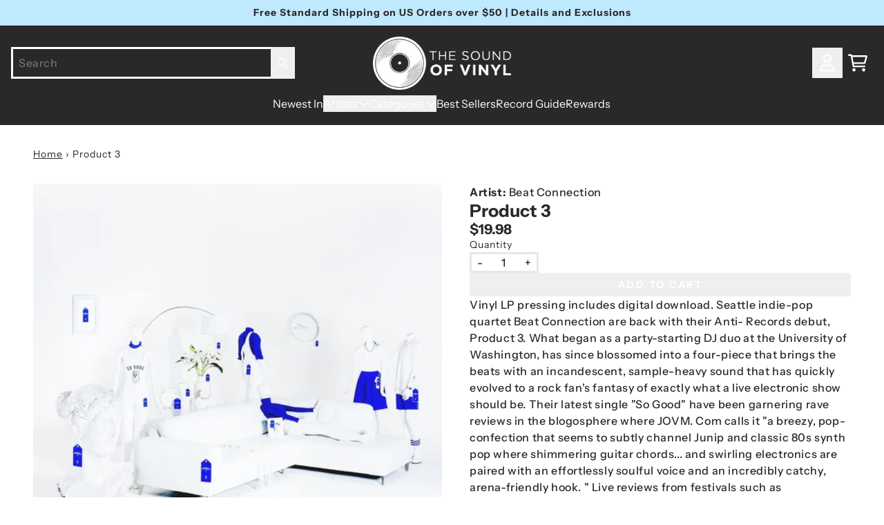

--- FILE ---
content_type: application/javascript; charset=utf-8
request_url: https://cdn-widgetsrepository.yotpo.com/v1/loader/FJxI5BfvsXHj5mZf__nPVA
body_size: 16313
content:

if (typeof (window) !== 'undefined' && window.performance && window.performance.mark) {
  window.performance.mark('yotpo:loader:loaded');
}
var yotpoWidgetsContainer = yotpoWidgetsContainer || { guids: {} };
(function(){
    var guid = "FJxI5BfvsXHj5mZf__nPVA";
    var loader = {
        loadDep: function (link, onLoad, strategy) {
            var script = document.createElement('script');
            script.onload = onLoad || function(){};
            script.src = link;
            if (strategy === 'defer') {
                script.defer = true;
            } else if (strategy === 'async') {
                script.async = true;
            }
            script.setAttribute("type", "text/javascript");
            script.setAttribute("charset", "utf-8");
            document.head.appendChild(script);
        },
        config: {
            data: {
                guid: guid
            },
            widgets: {
            
                "1227250": {
                    instanceId: "1227250",
                    instanceVersionId: "433129063",
                    templateAssetUrl: "https://cdn-widgetsrepository.yotpo.com/widget-assets/widget-referral-share/app.v0.5.3-7281.js",
                    cssOverrideAssetUrl: "",
                    customizationCssUrl: "",
                    customizations: {
                      "background-color": "rgba(255,255,255,1)",
                      "customer-email-view-button-text": "Next",
                      "customer-email-view-description-discount-discount": "Give your friends {{friend_reward}} their first purchase of {{min_spent}}, and get {{customer_reward}} for each successful referral.",
                      "customer-email-view-description-discount-nothing": "Give your friends {{friend_reward}} their first purchase of {{min_spent}}.",
                      "customer-email-view-description-discount-points": "Give your friends {{friend_reward}} their first purchase of {{min_spent}}, and get {{customer_reward}} points for each successful referral.",
                      "customer-email-view-description-nothing-discount": "Get {{customer_reward}} for each successful referral.",
                      "customer-email-view-description-nothing-nothing": "Refer a friend.",
                      "customer-email-view-description-nothing-points": "Get {{customer_reward}} points for each successful referral.",
                      "customer-email-view-description-points-discount": "Give your friends {{friend_reward}} points, and get {{customer_reward}} for each successful referral.",
                      "customer-email-view-description-points-nothing": "Give your friends {{friend_reward}} points.",
                      "customer-email-view-description-points-points": "Give your friends {{friend_reward}} points, and get {{customer_reward}} points for each successful referral.",
                      "customer-email-view-header": "Refer a Friend",
                      "customer-email-view-input-placeholder": "Your email address",
                      "customer-email-view-title-discount-discount": "GIVE {{friend_reward}}, GET {{customer_reward}}",
                      "customer-email-view-title-discount-nothing": "GIVE {{friend_reward}}, REFER A FRIEND",
                      "customer-email-view-title-discount-points": "GIVE {{friend_reward}}, GET {{customer_reward}} POINTS",
                      "customer-email-view-title-nothing-discount": "REFER A FRIEND, GET {{customer_reward}} FOR REFERRALS",
                      "customer-email-view-title-nothing-nothing": "REFER A FRIEND",
                      "customer-email-view-title-nothing-points": "REFER A FRIEND, GET {{customer_reward}} POINTS FOR REFERRALS",
                      "customer-email-view-title-points-discount": "GIVE {{friend_reward}} POINTS, GET {{customer_reward}}",
                      "customer-email-view-title-points-nothing": "GIVE {{friend_reward}} POINTS, REFER A FRIEND",
                      "customer-email-view-title-points-points": "GIVE {{friend_reward}} POINTS, GET {{customer_reward}} POINTS",
                      "customer-name-view-input-placeholder": "Your name",
                      "default-toggle": true,
                      "description-color": "#6C6C6C",
                      "description-font-size": "16px",
                      "desktop-background-image-url": "https://cdn-widget-assets.yotpo.com/static_assets/FJxI5BfvsXHj5mZf__nPVA/images/image_2023_09_04_14_43_23_932",
                      "disabled-referral-code-error": "Looks like your referral link was deactivated",
                      "email-fill-color": "#F6F1EE",
                      "email-input-type": "rounded_rectangle",
                      "email-outline-color": "#000000",
                      "email-text-color": "#000000",
                      "final-view-button-text": "REFER MORE FRIENDS",
                      "final-view-description": "Remind your friends to check their email",
                      "final-view-error-description": "We were unable to share the referral link. Go back to the previous step to try again.",
                      "final-view-error-text": "GO BACK",
                      "final-view-error-title": "Something went wrong",
                      "final-view-title": "THANKS FOR REFERRING",
                      "fonts-primary-font-name-and-url": "neuzeit@700|https://cdn.shopify.com/s/files/1/0215/9253/9208/files/NeuzeitSBook_-_Kyle_Woodworth.ttf?v=1693837552",
                      "fonts-secondary-font-name-and-url": "neuzeit@400|https://cdn.shopify.com/s/files/1/0215/9253/9208/files/NeuzeitSBook_-_Kyle_Woodworth.ttf?v=1693837552",
                      "header-color": "#000000",
                      "header-font-size": "16px",
                      "login-view-description-discount-discount": "Give your friends {{friend_reward}} their first purchase of {{min_spent}}, and get {{customer_reward}} for each successful referral.",
                      "login-view-description-discount-nothing": "Give your friends {{friend_reward}} their first purchase of {{min_spent}}.",
                      "login-view-description-discount-points": "Give your friends {{friend_reward}} their first purchase of {{min_spent}}, and get {{customer_reward}} points for each successful referral.",
                      "login-view-description-nothing-discount": "Get {{customer_reward}} for each successful referral.",
                      "login-view-description-nothing-nothing": "Refer a friend.",
                      "login-view-description-nothing-points": "Get {{customer_reward}} points for each successful referral.",
                      "login-view-description-points-discount": "Give your friends {{friend_reward}} points, and get {{customer_reward}} for each successful referral.",
                      "login-view-description-points-nothing": "Give your friends {{friend_reward}} points.",
                      "login-view-description-points-points": "Give your friends {{friend_reward}} points, and get {{customer_reward}} points for each successful referral.",
                      "login-view-header": "Refer a Friend",
                      "login-view-log-in-button-text": "Log in",
                      "login-view-sign-up-button-text": "Join now",
                      "login-view-title-discount-discount": "GIVE {{friend_reward}}, GET {{customer_reward}}",
                      "login-view-title-discount-nothing": "GIVE {{friend_reward}}, REFER A FRIEND",
                      "login-view-title-discount-points": "GIVE {{friend_reward}}, GET {{customer_reward}} POINTS",
                      "login-view-title-nothing-discount": "REFER A FRIEND, GET {{customer_reward}} FOR REFERRALS",
                      "login-view-title-nothing-nothing": "REFER A FRIEND",
                      "login-view-title-nothing-points": "REFER A FRIEND, GET {{customer_reward}} POINTS FOR REFERRALS",
                      "login-view-title-points-discount": "GIVE {{friend_reward}} POINTS, GET {{customer_reward}}",
                      "login-view-title-points-nothing": "GIVE {{friend_reward}} POINTS, REFER A FRIEND",
                      "login-view-title-points-points": "GIVE {{friend_reward}} POINTS, GET {{customer_reward}} POINTS",
                      "main-share-option-desktop": "main_share_email",
                      "main-share-option-mobile": "main_share_sms",
                      "mobile-background-image-url": "https://cdn-widget-assets.yotpo.com/static_assets/FJxI5BfvsXHj5mZf__nPVA/images/image_2023_09_04_14_43_23_932",
                      "more-share-ways-text": "MORE WAYS TO SHARE",
                      "primary-button-background-color": "rgba(43,41,41,1)",
                      "primary-button-font-size": "16px",
                      "primary-button-size": "standard",
                      "primary-button-text-color": "rgba(255,255,255,1)",
                      "primary-button-type": "rounded_filled_rectangle",
                      "reduced-picture": true,
                      "referral-history-completed-points-text": "{{points}} POINTS",
                      "referral-history-completed-status-type": "text",
                      "referral-history-confirmed-status": "Completed",
                      "referral-history-pending-status": "Pending",
                      "referral-history-redeem-text": "You can redeem your points for a reward, or apply your reward code at checkout.",
                      "referral-history-sumup-line-points-text": "{{points}} POINTS",
                      "referral-history-sumup-line-text": "Your Rewards",
                      "referral-views-button-text": "Next",
                      "referral-views-copy-link-button-text": "Copy link",
                      "referral-views-description-discount-discount": "Give your friends {{friend_reward}} their first purchase of {{min_spent}}, and get {{customer_reward}} for each successful referral.",
                      "referral-views-description-discount-nothing": "Give your friends {{friend_reward}} their first purchase of {{min_spent}}.",
                      "referral-views-description-discount-points": "Give your friends {{friend_reward}} their first purchase of {{min_spent}}, and get {{customer_reward}} points for each successful referral.",
                      "referral-views-description-nothing-discount": "Get {{customer_reward}} for each successful referral.",
                      "referral-views-description-nothing-nothing": "Refer a friend.",
                      "referral-views-description-nothing-points": "Get {{customer_reward}} points for each successful referral.",
                      "referral-views-description-points-discount": "Give your friends {{friend_reward}} points, and get {{customer_reward}} for each successful referral.",
                      "referral-views-description-points-nothing": "Give your friends {{friend_reward}} points.",
                      "referral-views-description-points-points": "Give your friends {{friend_reward}} points, and get {{customer_reward}} points for each successful referral.",
                      "referral-views-email-share-body": "How does a discount off your first order at {{company_name}} sound? Use the link below and once you've shopped, I'll get a reward too.\n{{referral_link}}",
                      "referral-views-email-share-subject": "Discount to a Store You'll Love!",
                      "referral-views-email-share-type": "marketing_email",
                      "referral-views-friends-input-placeholder": "Friend’s email address",
                      "referral-views-header": "Refer a Friend",
                      "referral-views-personal-email-button-text": "Share via email",
                      "referral-views-sms-button-text": "Share via SMS",
                      "referral-views-title-discount-discount": "GIVE {{friend_reward}}, GET {{customer_reward}}",
                      "referral-views-title-discount-nothing": "GIVE {{friend_reward}}, REFER A FRIEND",
                      "referral-views-title-discount-points": "GIVE {{friend_reward}}, GET {{customer_reward}} POINTS",
                      "referral-views-title-nothing-discount": "REFER A FRIEND, GET {{customer_reward}} FOR REFERRALS",
                      "referral-views-title-nothing-nothing": "REFER A FRIEND",
                      "referral-views-title-nothing-points": "REFER A FRIEND, GET {{customer_reward}} POINTS FOR REFERRALS",
                      "referral-views-title-points-discount": "GIVE {{friend_reward}} POINTS, GET {{customer_reward}}",
                      "referral-views-title-points-nothing": "GIVE {{friend_reward}} POINTS, REFER A FRIEND",
                      "referral-views-title-points-points": "GIVE {{friend_reward}} POINTS, GET {{customer_reward}} POINTS",
                      "referral-views-whatsapp-button-text": "Share via WhatsApp",
                      "secondary-button-background-color": "rgba(43,41,41,1)",
                      "secondary-button-text-color": "rgba(255,255,255,1)",
                      "secondary-button-type": "rounded_filled_rectangle",
                      "share-allow-copy-link": true,
                      "share-allow-email": true,
                      "share-allow-sms": true,
                      "share-allow-whatsapp": true,
                      "share-headline-text-color": "#6C6C6C",
                      "share-icons-color": "rgba(20,173,255,1)",
                      "share-settings-copyLink": true,
                      "share-settings-default-checkbox": true,
                      "share-settings-default-mobile-checkbox": true,
                      "share-settings-email": true,
                      "share-settings-mobile-copyLink": true,
                      "share-settings-mobile-email": true,
                      "share-settings-mobile-sms": true,
                      "share-settings-mobile-whatsapp": true,
                      "share-settings-whatsapp": true,
                      "share-sms-message": "I love {{company_name}}! Shop using my link to get a discount {{referral_link}}",
                      "share-whatsapp-message": "I love {{company_name}}! Shop using my link to get a discount {{referral_link}}",
                      "tab-size": "small",
                      "tab-type": "lower_line",
                      "tab-view-primary-tab-text": "Refer a Friend",
                      "tab-view-secondary-tab-text": "Your Referrals",
                      "tile-color": "rgba(255,255,255,1)",
                      "title-color": "#000000",
                      "title-font-size": "26px",
                      "view-exit-intent-enabled": false,
                      "view-exit-intent-mobile-timeout-ms": 10000,
                      "view-is-popup": false,
                      "view-layout": "left",
                      "view-popup-delay-ms": 0,
                      "view-show-customer-name": false,
                      "view-show-popup-on-exit": false,
                      "view-show-referral-history": false,
                      "view-table-rectangular-dark-pending-color": "rgba( 0, 0, 0, 0.6 )",
                      "view-table-rectangular-light-pending-color": "#FFFFFF",
                      "view-table-selected-color": "#0F8383",
                      "view-table-theme": "dark",
                      "view-table-type": "lines"
                    },
                    staticContent: {
                      "advocateLoggedInRequirement": true,
                      "advocateRewardType": "REWARD_OPTION",
                      "companyName": "The Sound of Vinyl",
                      "cssEditorEnabled": true,
                      "currency": "USD",
                      "friendRewardType": "REWARD_OPTION",
                      "hasPrimaryFontsFeature": true,
                      "isFreeMerchant": false,
                      "isHidden": false,
                      "isMultiCurrencyEnabled": false,
                      "merchantId": "159353",
                      "migrateTabColorToBackground": true,
                      "platformName": "shopify",
                      "referralHistoryEnabled": true,
                      "referralHost": "http://rwrd.io",
                      "storeId": "r1nrEMeC78H42eep5ls3G08zKMzCO1Q9XCT5EF75"
                    },
                    className: "ReferralShareWidget",
                    dependencyGroupId: null
                },
            
                "1175041": {
                    instanceId: "1175041",
                    instanceVersionId: "433129064",
                    templateAssetUrl: "https://cdn-widgetsrepository.yotpo.com/widget-assets/widget-referral-share/app.v0.5.3-7281.js",
                    cssOverrideAssetUrl: "",
                    customizationCssUrl: "",
                    customizations: {
                      "background-color": "rgba(255,255,255,1)",
                      "customer-email-view-button-text": "Next",
                      "customer-email-view-description-discount-discount": "Give your friends {{friend_reward}} their first purchase of {{min_spent}}, and get {{customer_reward}} for each successful referral.",
                      "customer-email-view-description-discount-nothing": "Give your friends {{friend_reward}} their first purchase of {{min_spent}}.",
                      "customer-email-view-description-discount-points": "Give your friends {{friend_reward}} their first purchase of {{min_spent}}, and get {{customer_reward}} points for each successful referral.",
                      "customer-email-view-description-nothing-discount": "Get {{customer_reward}} for each successful referral.",
                      "customer-email-view-description-nothing-nothing": "Refer a friend.",
                      "customer-email-view-description-nothing-points": "Get {{customer_reward}} points for each successful referral.",
                      "customer-email-view-description-points-discount": "Give your friends {{friend_reward}} points, and get {{customer_reward}} for each successful referral.",
                      "customer-email-view-description-points-nothing": "Give your friends {{friend_reward}} points.",
                      "customer-email-view-description-points-points": "Give your friends {{friend_reward}} points, and get {{customer_reward}} points for each successful referral.",
                      "customer-email-view-header": "Refer a Friend",
                      "customer-email-view-input-placeholder": "Your email address",
                      "customer-email-view-title-discount-discount": "GIVE {{friend_reward}}, GET {{customer_reward}}",
                      "customer-email-view-title-discount-nothing": "GIVE {{friend_reward}}, REFER A FRIEND",
                      "customer-email-view-title-discount-points": "GIVE {{friend_reward}}, GET {{customer_reward}} POINTS",
                      "customer-email-view-title-nothing-discount": "REFER A FRIEND, GET {{customer_reward}} FOR REFERRALS",
                      "customer-email-view-title-nothing-nothing": "REFER A FRIEND",
                      "customer-email-view-title-nothing-points": "REFER A FRIEND, GET {{customer_reward}} POINTS FOR REFERRALS",
                      "customer-email-view-title-points-discount": "GIVE {{friend_reward}} POINTS, GET {{customer_reward}}",
                      "customer-email-view-title-points-nothing": "GIVE {{friend_reward}} POINTS, REFER A FRIEND",
                      "customer-email-view-title-points-points": "GIVE {{friend_reward}} POINTS, GET {{customer_reward}} POINTS",
                      "customer-name-view-input-placeholder": "Your name",
                      "default-toggle": true,
                      "description-color": "#6C6C6C",
                      "description-font-size": "16px",
                      "desktop-background-image-url": "https://cdn-widget-assets.yotpo.com/static_assets/FJxI5BfvsXHj5mZf__nPVA/images/image_2023_09_04_14_43_23_932",
                      "disabled-referral-code-error": "Looks like your referral link was deactivated",
                      "email-fill-color": "#F6F1EE",
                      "email-input-type": "rounded_rectangle",
                      "email-outline-color": "#000000",
                      "email-text-color": "#000000",
                      "final-view-button-text": "REFER MORE FRIENDS",
                      "final-view-description": "Remind your friends to check their email",
                      "final-view-error-description": "We were unable to share the referral link. Go back to the previous step to try again.",
                      "final-view-error-text": "GO BACK",
                      "final-view-error-title": "Something went wrong",
                      "final-view-title": "THANKS FOR REFERRING",
                      "fonts-primary-font-name-and-url": "neuzeit@700|https://cdn.shopify.com/s/files/1/0215/9253/9208/files/NeuzeitSBook_-_Kyle_Woodworth.ttf?v=1693837552",
                      "fonts-secondary-font-name-and-url": "neuzeit@400|https://cdn.shopify.com/s/files/1/0215/9253/9208/files/NeuzeitSBook_-_Kyle_Woodworth.ttf?v=1693837552",
                      "header-color": "#000000",
                      "header-font-size": "16px",
                      "login-view-description-discount-discount": "Give your friends {{friend_reward}} their first purchase of {{min_spent}}, and get {{customer_reward}} for each successful referral.",
                      "login-view-description-discount-nothing": "Give your friends {{friend_reward}} their first purchase of {{min_spent}}.",
                      "login-view-description-discount-points": "Give your friends {{friend_reward}} their first purchase of {{min_spent}}, and get {{customer_reward}} points for each successful referral.",
                      "login-view-description-nothing-discount": "Get {{customer_reward}} for each successful referral.",
                      "login-view-description-nothing-nothing": "Refer a friend.",
                      "login-view-description-nothing-points": "Get {{customer_reward}} points for each successful referral.",
                      "login-view-description-points-discount": "Give your friends {{friend_reward}} points, and get {{customer_reward}} for each successful referral.",
                      "login-view-description-points-nothing": "Give your friends {{friend_reward}} points.",
                      "login-view-description-points-points": "Give your friends {{friend_reward}} points, and get {{customer_reward}} points for each successful referral.",
                      "login-view-header": "Refer a Friend",
                      "login-view-log-in-button-text": "Log in",
                      "login-view-sign-up-button-text": "Join now",
                      "login-view-title-discount-discount": "GIVE {{friend_reward}}, GET {{customer_reward}}",
                      "login-view-title-discount-nothing": "GIVE {{friend_reward}}, REFER A FRIEND",
                      "login-view-title-discount-points": "GIVE {{friend_reward}}, GET {{customer_reward}} POINTS",
                      "login-view-title-nothing-discount": "REFER A FRIEND, GET {{customer_reward}} FOR REFERRALS",
                      "login-view-title-nothing-nothing": "REFER A FRIEND",
                      "login-view-title-nothing-points": "REFER A FRIEND, GET {{customer_reward}} POINTS FOR REFERRALS",
                      "login-view-title-points-discount": "GIVE {{friend_reward}} POINTS, GET {{customer_reward}}",
                      "login-view-title-points-nothing": "GIVE {{friend_reward}} POINTS, REFER A FRIEND",
                      "login-view-title-points-points": "GIVE {{friend_reward}} POINTS, GET {{customer_reward}} POINTS",
                      "main-share-option-desktop": "main_share_email",
                      "main-share-option-mobile": "main_share_sms",
                      "mobile-background-image-url": "https://cdn-widget-assets.yotpo.com/static_assets/FJxI5BfvsXHj5mZf__nPVA/images/image_2023_09_04_14_43_23_932",
                      "more-share-ways-text": "MORE WAYS TO SHARE",
                      "primary-button-background-color": "rgba(43,41,41,1)",
                      "primary-button-font-size": "16px",
                      "primary-button-size": "standard",
                      "primary-button-text-color": "rgba(255,255,255,1)",
                      "primary-button-type": "rounded_filled_rectangle",
                      "reduced-picture": true,
                      "referral-history-completed-points-text": "{{points}} POINTS",
                      "referral-history-completed-status-type": "text",
                      "referral-history-confirmed-status": "Completed",
                      "referral-history-pending-status": "Pending",
                      "referral-history-redeem-text": "You can redeem your points for a reward, or apply your reward code at checkout.",
                      "referral-history-sumup-line-points-text": "{{points}} POINTS",
                      "referral-history-sumup-line-text": "Your Rewards",
                      "referral-views-button-text": "Next",
                      "referral-views-copy-link-button-text": "Copy link",
                      "referral-views-description-discount-discount": "Give your friends {{friend_reward}} their first purchase of {{min_spent}}, and get {{customer_reward}} for each successful referral.",
                      "referral-views-description-discount-nothing": "Give your friends {{friend_reward}} their first purchase of {{min_spent}}.",
                      "referral-views-description-discount-points": "Give your friends {{friend_reward}} their first purchase of {{min_spent}}, and get {{customer_reward}} points for each successful referral.",
                      "referral-views-description-nothing-discount": "Get {{customer_reward}} for each successful referral.",
                      "referral-views-description-nothing-nothing": "Refer a friend.",
                      "referral-views-description-nothing-points": "Get {{customer_reward}} points for each successful referral.",
                      "referral-views-description-points-discount": "Give your friends {{friend_reward}} points, and get {{customer_reward}} for each successful referral.",
                      "referral-views-description-points-nothing": "Give your friends {{friend_reward}} points.",
                      "referral-views-description-points-points": "Give your friends {{friend_reward}} points, and get {{customer_reward}} points for each successful referral.",
                      "referral-views-email-share-body": "How does a discount off your first order at {{company_name}} sound? Use the link below and once you've shopped, I'll get a reward too.\n{{referral_link}}",
                      "referral-views-email-share-subject": "Discount to a Store You'll Love!",
                      "referral-views-email-share-type": "marketing_email",
                      "referral-views-friends-input-placeholder": "Friend’s email address",
                      "referral-views-header": "Refer a Friend",
                      "referral-views-personal-email-button-text": "Share via email",
                      "referral-views-sms-button-text": "Share via SMS",
                      "referral-views-title-discount-discount": "GIVE {{friend_reward}}, GET {{customer_reward}}",
                      "referral-views-title-discount-nothing": "GIVE {{friend_reward}}, REFER A FRIEND",
                      "referral-views-title-discount-points": "GIVE {{friend_reward}}, GET {{customer_reward}} POINTS",
                      "referral-views-title-nothing-discount": "REFER A FRIEND, GET {{customer_reward}} FOR REFERRALS",
                      "referral-views-title-nothing-nothing": "REFER A FRIEND",
                      "referral-views-title-nothing-points": "REFER A FRIEND, GET {{customer_reward}} POINTS FOR REFERRALS",
                      "referral-views-title-points-discount": "GIVE {{friend_reward}} POINTS, GET {{customer_reward}}",
                      "referral-views-title-points-nothing": "GIVE {{friend_reward}} POINTS, REFER A FRIEND",
                      "referral-views-title-points-points": "GIVE {{friend_reward}} POINTS, GET {{customer_reward}} POINTS",
                      "referral-views-whatsapp-button-text": "Share via WhatsApp",
                      "secondary-button-background-color": "rgba(43,41,41,1)",
                      "secondary-button-text-color": "rgba(255,255,255,1)",
                      "secondary-button-type": "rounded_filled_rectangle",
                      "share-allow-copy-link": true,
                      "share-allow-email": true,
                      "share-allow-sms": true,
                      "share-allow-whatsapp": true,
                      "share-headline-text-color": "#6C6C6C",
                      "share-icons-color": "rgba(20,173,255,1)",
                      "share-settings-copyLink": true,
                      "share-settings-default-checkbox": true,
                      "share-settings-default-mobile-checkbox": true,
                      "share-settings-email": true,
                      "share-settings-mobile-copyLink": true,
                      "share-settings-mobile-email": true,
                      "share-settings-mobile-sms": true,
                      "share-settings-mobile-whatsapp": true,
                      "share-settings-whatsapp": true,
                      "share-sms-message": "I love {{company_name}}! Shop using my link to get a discount {{referral_link}}",
                      "share-whatsapp-message": "I love {{company_name}}! Shop using my link to get a discount {{referral_link}}",
                      "tab-size": "small",
                      "tab-type": "lower_line",
                      "tab-view-primary-tab-text": "Refer a Friend",
                      "tab-view-secondary-tab-text": "Your Referrals",
                      "tile-color": "rgba(255,255,255,1)",
                      "title-color": "#000000",
                      "title-font-size": "26px",
                      "view-exit-intent-enabled": false,
                      "view-exit-intent-mobile-timeout-ms": 10000,
                      "view-is-popup": false,
                      "view-layout": "left",
                      "view-popup-delay-ms": 0,
                      "view-show-customer-name": false,
                      "view-show-popup-on-exit": false,
                      "view-show-referral-history": false,
                      "view-table-rectangular-dark-pending-color": "rgba( 0, 0, 0, 0.6 )",
                      "view-table-rectangular-light-pending-color": "#FFFFFF",
                      "view-table-selected-color": "#0F8383",
                      "view-table-theme": "dark",
                      "view-table-type": "lines"
                    },
                    staticContent: {
                      "advocateLoggedInRequirement": true,
                      "advocateRewardType": "REWARD_OPTION",
                      "companyName": "The Sound of Vinyl",
                      "cssEditorEnabled": true,
                      "currency": "USD",
                      "friendRewardType": "REWARD_OPTION",
                      "hasPrimaryFontsFeature": true,
                      "isFreeMerchant": false,
                      "isHidden": false,
                      "isMultiCurrencyEnabled": false,
                      "merchantId": "159353",
                      "migrateTabColorToBackground": true,
                      "platformName": "shopify",
                      "referralHistoryEnabled": true,
                      "referralHost": "http://rwrd.io",
                      "storeId": "r1nrEMeC78H42eep5ls3G08zKMzCO1Q9XCT5EF75"
                    },
                    className: "ReferralShareWidget",
                    dependencyGroupId: null
                },
            
                "1175040": {
                    instanceId: "1175040",
                    instanceVersionId: "433129062",
                    templateAssetUrl: "https://cdn-widgetsrepository.yotpo.com/widget-assets/widget-referral-friend/app.v0.2.18-7277.js",
                    cssOverrideAssetUrl: "",
                    customizationCssUrl: "",
                    customizations: {
                      "background-color": "rgba(0, 0, 0, 0.7)",
                      "background-image-url": "https://cdn-widget-assets.yotpo.com/static_assets/FJxI5BfvsXHj5mZf__nPVA/images/image_2023_09_04_14_44_36_375",
                      "background-image-url-mobile": "https://cdn-widget-assets.yotpo.com/static_assets/FJxI5BfvsXHj5mZf__nPVA/images/image_2023_09_04_14_44_41_317",
                      "copy-code-copied-text": "COPIED",
                      "copy-code-icon-color": "rgba(20,173,255,1)",
                      "coupon-background-color": "#fafbfc",
                      "default-toggle": true,
                      "disclaimer-text": "I agree to the program’s [terms](http://example.net/terms) and [privacy policy](http://example.net/privacy-policy)",
                      "disclaimer-text-size": "12px",
                      "disclaimer-type": "no-disclaimer",
                      "email-capture-description-color": "#6C6C6C",
                      "email-capture-description-font-size": "14px",
                      "email-capture-description-text": "Enter your email to get the referral code:",
                      "email-capture-title-color": "#000000",
                      "email-capture-title-font-size": "20px",
                      "email-capture-title-text": "HEY, FRIEND! YOU'VE GOT A DISCOUNT ON YOUR FIRST PURCHASE.",
                      "email-verification-button-background-color": "#0F8383",
                      "email-verification-button-text": "Next",
                      "email-verification-button-text-color": "#FFFFFF",
                      "email-verification-button-type": "rounded_filled_rectangle",
                      "email-verification-resend-button-color": "#0F8383",
                      "email-verification-resend-button-font-size": "12px",
                      "email-verification-resend-link-sent-text": "Code sent",
                      "email-verification-resend-link-text": "Resend code",
                      "email-verification-resend-text": "Didn't get an email?",
                      "email-verification-resend-text-color": "#000000",
                      "email-verification-resend-text-font-size": "12px",
                      "email-verification-subtitle-color": "#000000",
                      "email-verification-subtitle-font-size": "14px",
                      "email-verification-subtitle-text": "Enter the code we sent to your email.",
                      "email-verification-title-color": "#000000",
                      "email-verification-title-font-size": "20px",
                      "email-verification-title-text": "Enter verification code",
                      "error-already-used-coupon-text": "Looks like you’ve already used this offer",
                      "error-general-failure-text": "Oops! Looks like something went wrong generating your coupon code. Please refresh page to try again.",
                      "error-incorrect-verification-code-text": "Incorrect code. Try entering the code again.",
                      "error-message-invalid-email": "Please fill in a valid email address",
                      "error-message-text-color": "#f04860",
                      "error-message-verification-code-text-color": "#C10000",
                      "error-not-eligible-coupon-text": "Looks like you’re not eligible to use this offer.",
                      "next-button-background-color": "rgba(20,173,255,1)",
                      "next-button-text": "NEXT",
                      "next-button-text-color": "#ffffff",
                      "next-button-type": "rounded_filled_rectangle",
                      "no-reward-subtitle-text": "Enter your email so we can let your friend know you received their referral.",
                      "no-reward-title-text": "Welcome to {{company_name}}!",
                      "nothing-reward-subtitle-text": "Check out our products, and opportunities to earn rewards off purchases through our rewards program.",
                      "nothing-reward-title-text": "Did you know you can earn points off every order?",
                      "points-reward-subtitle-text": "Log in or create an account to use them",
                      "points-reward-title-text": "You’ve got {{points}} points to spend on rewards 🎉",
                      "points-subtitle-text": "Enter your email to get started",
                      "points-title-text": "Hey, friend! Your friend sent you {{points}} points to spend",
                      "popup-background-color": "#ffffff",
                      "primary-font-name-and-url": "neuzeit@700|https://cdn.shopify.com/s/files/1/0215/9253/9208/files/NeuzeitSBook_-_Kyle_Woodworth.ttf?v=1693837552",
                      "reward-option-auto-apply-title-text": "You got it! Your discount will  be automatically applied at checkout.",
                      "reward-option-title-text": "You got it! Just copy this code and paste it at checkout to use your discount.",
                      "rewards-page-button-background-color": "#0F8383",
                      "rewards-page-button-text": "Check out rewards program",
                      "rewards-page-button-text-color": "#0F8383",
                      "rewards-page-button-type": "rounded_rectangle",
                      "secondary-font-name-and-url": "neuzeit@400|https://cdn.shopify.com/s/files/1/0215/9253/9208/files/NeuzeitSBook_-_Kyle_Woodworth.ttf?v=1693837552",
                      "show-email-capture": false,
                      "sign-up-button-background-color": "#0F8383",
                      "sign-up-button-text": "Go to account page",
                      "sign-up-button-text-color": "#FFFFFF",
                      "sign-up-button-type": "rounded_filled_rectangle",
                      "start-button-background-color": "rgba(20,173,255,1)",
                      "start-button-text": "START SHOPPING",
                      "start-button-text-color": "#ffffff",
                      "start-button-type": "rounded_filled_rectangle",
                      "subtitle-color": "#6C6C6C",
                      "subtitle-font-size": "14px",
                      "subtitle-text": "Use this code at checkout:",
                      "text-design-choose-screen": "email_capture_display",
                      "title-color": "#000000",
                      "title-font-size": "20px",
                      "title-text": "HEY, FRIEND! YOU'VE GOT A DISCOUNT ON YOUR FIRST PURCHASE."
                    },
                    staticContent: {
                      "companyName": "The Sound of Vinyl",
                      "cssEditorEnabled": true,
                      "currency": "USD",
                      "forceEmailCapture": false,
                      "friendVerificationEnabled": "disabled",
                      "hideFriendCoupon": false,
                      "isHidden": false,
                      "isMultiCurrencyEnabled": false,
                      "merchantId": "159353",
                      "platformName": "shopify",
                      "rewardType": "REWARD_OPTION",
                      "selfExecutable": true,
                      "shouldAutoApplyCoupon": true,
                      "shouldShowInfoMessage": false,
                      "showRewardsButton": false,
                      "storeId": "r1nrEMeC78H42eep5ls3G08zKMzCO1Q9XCT5EF75",
                      "urlMatch": "https?://(?!yap.yotpo.com).*sref_id=.*"
                    },
                    className: "ReferralFriendWidget",
                    dependencyGroupId: null
                },
            
                "526060": {
                    instanceId: "526060",
                    instanceVersionId: "484090862",
                    templateAssetUrl: "https://cdn-widgetsrepository.yotpo.com/widget-assets/widget-checkout-variable/app.v0.7.9-21.js",
                    cssOverrideAssetUrl: "",
                    customizationCssUrl: "",
                    customizations: {
                      "apply-button-color": "rgba(20,173,255,1)",
                      "apply-button-text": "Apply",
                      "apply-button-text-color": "#ffffff",
                      "apply-button-type": "rounded_filled_rectangle",
                      "cart-amount-below-min-background-color": "#fff",
                      "cart-amount-below-min-font-size": "14",
                      "cart-amount-below-min-text": "Use your points on purchases of {{cart_minimum_amount}} or more. Add another {{cart_missing_amount}} to your cart to use your points!",
                      "cart-amount-below-min-text-color": "#050f50",
                      "headline-color": "rgba(0,0,0,1)",
                      "headline-font-size": "14",
                      "headline-text": "YOU HAVE {{current_point_balance}} POINTS. THAT'S {{points_as_credit}}.",
                      "not-enough-points-text": "You don't have enough points to redeem just yet",
                      "primary-font-name-and-url": "neuzeit@700|https://cdn.shopify.com/s/files/1/0215/9253/9208/files/NeuzeitSBook_-_Kyle_Woodworth.ttf?v=1693837552",
                      "secondary-font-name-and-url": "neuzeit@400|https://cdn.shopify.com/s/files/1/0215/9253/9208/files/NeuzeitSBook_-_Kyle_Woodworth.ttf?v=1693837552",
                      "show-widget-border": "true",
                      "slider-background-color": "white",
                      "slider-dot-size": "19",
                      "slider-progress-color": "rgba(20,173,255,1)",
                      "summary-background-color": "rgba(224, 230, 247, 0.55)",
                      "summary-text": "Redeem {{discount_amount}} ({{number_of_points}} Points)",
                      "summary-text-color": "#000000",
                      "widget-border-color": "rgba(132, 140, 163, 0.34)"
                    },
                    staticContent: {
                      "cssEditorEnabled": true,
                      "currency": "USD",
                      "isHidden": false,
                      "isMultiCurrencyEnabled": false,
                      "merchantId": "159353",
                      "platformName": "shopify",
                      "storeId": "r1nrEMeC78H42eep5ls3G08zKMzCO1Q9XCT5EF75"
                    },
                    className: "CheckoutVariableWidget",
                    dependencyGroupId: null
                },
            
                "487761": {
                    instanceId: "487761",
                    instanceVersionId: "194665171",
                    templateAssetUrl: "https://cdn-widgetsrepository.yotpo.com/widget-assets/widget-customer-preview/app.v0.2.6-6145.js",
                    cssOverrideAssetUrl: "",
                    customizationCssUrl: "",
                    customizations: {
                      "view-background-color": "transparent",
                      "view-primary-color": "#2e4f7c",
                      "view-primary-font": "Nunito Sans@700|https://cdn-widgetsrepository.yotpo.com/web-fonts/css/nunito_sans/v1/nunito_sans_700.css",
                      "view-text-color": "#202020",
                      "welcome-text": "Good morning"
                    },
                    staticContent: {
                      "currency": "USD",
                      "hideIfMatchingQueryParam": [
                        "oseid"
                      ],
                      "isHidden": true,
                      "platformName": "shopify",
                      "selfExecutable": true,
                      "storeId": "r1nrEMeC78H42eep5ls3G08zKMzCO1Q9XCT5EF75",
                      "storeLoginUrl": "http://thesoundofvinyl.us/account/login",
                      "storeRegistrationUrl": "http://thesoundofvinyl.us/account/register",
                      "storeRewardsPageUrl": "http://thesoundofvinyl.us/pages/rewards",
                      "urlMatch": "^(?!.*\\.yotpo\\.com).*$"
                    },
                    className: "CustomerPreview",
                    dependencyGroupId: null
                },
            
                "478155": {
                    instanceId: "478155",
                    instanceVersionId: "318467832",
                    templateAssetUrl: "https://cdn-widgetsrepository.yotpo.com/widget-assets/widget-my-rewards/app.v0.3.3-4897.js",
                    cssOverrideAssetUrl: "",
                    customizationCssUrl: "",
                    customizations: {
                      "headline-font-size": 40,
                      "logged-in-description-color": "rgba(20,173,255,1)",
                      "logged-in-description-font-size": "20",
                      "logged-in-description-text": "You have {{current_point_balance}} points",
                      "logged-in-headline-color": "#000000",
                      "logged-in-headline-font-size": 40,
                      "logged-in-headline-text": "Hi {{first_name}}!",
                      "logged-in-primary-button-cta-type": "redemptionWidget",
                      "logged-in-primary-button-text": "REDEEM POINTS",
                      "logged-in-secondary-button-text": "REWARDS HISTORY",
                      "logged-out-headline-color": "#000000",
                      "logged-out-headline-font-size": 40,
                      "logged-out-headline-text": "HOW IT WORKS",
                      "logged-out-selected-step-name": "step_2",
                      "primary-button-background-color": "#000000",
                      "primary-button-text-color": "#FFFFFF",
                      "primary-button-type": "filled_capsule",
                      "primary-font-name-and-url": "neuzeit@700|https://cdn.shopify.com/s/files/1/0215/9253/9208/files/NeuzeitSBook_-_Kyle_Woodworth.ttf?v=1693837552",
                      "reward-step-1-displayname": "Step 1",
                      "reward-step-1-settings-description": "Earn points on every purchase you make. Reach higher tiers to get more points per dollar spent.\n\n",
                      "reward-step-1-settings-description-color": "rgba(43,41,41,1)",
                      "reward-step-1-settings-description-font-size": "16",
                      "reward-step-1-settings-icon": "custom",
                      "reward-step-1-settings-icon-color": "rgba(20,173,255,1)",
                      "reward-step-1-settings-icon-url": "https://cdn-widget-assets.yotpo.com/static_assets/FJxI5BfvsXHj5mZf__nPVA/images/image_2023_10_23_20_03_31_032",
                      "reward-step-1-settings-title": "EARN POINTS",
                      "reward-step-1-settings-title-color": "#000000",
                      "reward-step-1-settings-title-font-size": "20",
                      "reward-step-2-displayname": "Step 2",
                      "reward-step-2-settings-description": "Redeem 100 points for $1 off. Collect more points to save more.\n\n",
                      "reward-step-2-settings-description-color": "rgba(43,41,41,1)",
                      "reward-step-2-settings-description-font-size": "16",
                      "reward-step-2-settings-icon": "custom",
                      "reward-step-2-settings-icon-color": "rgba(20,173,255,1)",
                      "reward-step-2-settings-icon-url": "https://cdn-widget-assets.yotpo.com/static_assets/FJxI5BfvsXHj5mZf__nPVA/images/image_2023_10_24_16_15_37_292",
                      "reward-step-2-settings-title": "REDEEM POINTS",
                      "reward-step-2-settings-title-color": "#000000",
                      "reward-step-2-settings-title-font-size": "20",
                      "reward-step-3-displayname": "Step 3",
                      "reward-step-3-settings-description": "Score additional points by referring friends, celebrating your birthday, and more.\n\n",
                      "reward-step-3-settings-description-color": "rgba(43,41,41,1)",
                      "reward-step-3-settings-description-font-size": "16",
                      "reward-step-3-settings-icon": "custom",
                      "reward-step-3-settings-icon-color": "rgba(20,173,255,1)",
                      "reward-step-3-settings-icon-url": "https://cdn-widget-assets.yotpo.com/static_assets/FJxI5BfvsXHj5mZf__nPVA/images/image_2023_10_24_16_15_25_530",
                      "reward-step-3-settings-title": "REFER FRIENDS",
                      "reward-step-3-settings-title-color": "#000000",
                      "reward-step-3-settings-title-font-size": "20",
                      "rewards-history-approved-text": "Approved",
                      "rewards-history-background-color": "rgba(0,0,0,0.79)",
                      "rewards-history-headline-color": "#000000",
                      "rewards-history-headline-font-size": "26",
                      "rewards-history-headline-text": "Rewards History",
                      "rewards-history-pending-text": "Pending",
                      "rewards-history-refunded-text": "Refunded",
                      "rewards-history-reversed-text": "Reversed",
                      "rewards-history-table-action-col-text": "Action",
                      "rewards-history-table-date-col-text": "Date",
                      "rewards-history-table-points-col-text": "Points",
                      "rewards-history-table-status-col-text": "Status",
                      "rewards-history-table-store-col-text": "Store",
                      "secondary-button-background-color": "#000000",
                      "secondary-button-text-color": "rgba(255,255,255,1)",
                      "secondary-button-type": "filled_capsule",
                      "secondary-font-name-and-url": "neuzeit@400|https://cdn.shopify.com/s/files/1/0215/9253/9208/files/NeuzeitSBook_-_Kyle_Woodworth.ttf?v=1693837552",
                      "view-grid-points-column-color": "#0F8383",
                      "view-grid-rectangular-background-color": "#F6F1EE",
                      "view-grid-type": "border"
                    },
                    staticContent: {
                      "cssEditorEnabled": true,
                      "currency": "USD",
                      "isHidden": false,
                      "isMultiCurrencyEnabled": false,
                      "isMultiStoreMerchant": false,
                      "isVipTiersEnabled": true,
                      "merchantId": "159353",
                      "platformName": "shopify",
                      "storeId": "r1nrEMeC78H42eep5ls3G08zKMzCO1Q9XCT5EF75"
                    },
                    className: "MyRewardsWidget",
                    dependencyGroupId: 2
                },
            
                "478154": {
                    instanceId: "478154",
                    instanceVersionId: "318467817",
                    templateAssetUrl: "https://cdn-widgetsrepository.yotpo.com/widget-assets/widget-coupons-redemption/app.v0.6.2-5198.js",
                    cssOverrideAssetUrl: "",
                    customizationCssUrl: "",
                    customizations: {
                      "confirmation-step-cancel-option": "NO",
                      "confirmation-step-confirm-option": "YES",
                      "confirmation-step-title": "ARE YOU SURE?",
                      "coupon-background-type": "no-background",
                      "coupon-code-copied-message-body": "Thank you for redeeming your points. Please paste the code at checkout.",
                      "coupon-code-copied-message-color": "#707997",
                      "coupon-code-copied-message-title": "COPIED",
                      "coupons-redemption-description": "Redeeming your points is easy! Just click Redeem points, then copy and paste your code at checkout.",
                      "coupons-redemption-headline": "HOW TO USE YOUR POINTS",
                      "coupons-redemption-rule": "100 POINTS EQUALS $5",
                      "description-color": "rgba(43,41,41,1)",
                      "description-font-size": "16",
                      "disabled-outline-button-color": "#929292",
                      "discount-bigger-than-subscription-cost-text": "Your next subscription is lower than the redemption amount",
                      "donate-button-text": "DONATE",
                      "donation-success-message-body": "Thank you for donating ${{donation_amount}} to {{company_name}}",
                      "donation-success-message-color": "#707997",
                      "donation-success-message-title": "SUCCESS",
                      "error-message-color": "#f04860",
                      "error-message-title": "",
                      "headline-color": "#000000",
                      "headline-font-size": "26",
                      "login-button-color": "rgba(0,0,0,1)",
                      "login-button-text": "REDEEM POINTS",
                      "login-button-text-color": "rgba(255,255,255,1)",
                      "login-button-type": "filled_capsule",
                      "message-font-size": "14",
                      "missing-points-amount-text": "You don't have enough points to redeem",
                      "next-subscription-headline-text": "NEXT ORDER",
                      "next-subscription-subtitle-text": "{{product_name}} {{next_order_amount}}",
                      "no-subscription-subtitle-text": "No ongoing subscriptions",
                      "point-balance-text": "You have {{current_point_balance}} points",
                      "points-balance-color": "#000000",
                      "points-balance-font-size": "16",
                      "points-balance-number-color": "rgba(20,173,255,1)",
                      "primary-font-name-and-url": "Poppins@600|https://fonts.googleapis.com/css?family=Poppins:600\u0026display=swap",
                      "redeem-button-color": "#0F8383",
                      "redeem-button-text": "Redeem points",
                      "redeem-button-text-color": "#FFFFFF",
                      "redeem-button-type": "rounded_rectangle",
                      "redemption-808662-displayname": "$5 off",
                      "redemption-808662-settings-button-color": "rgba(0,0,0,1)",
                      "redemption-808662-settings-button-text": "REDEEM",
                      "redemption-808662-settings-button-text-color": "rgba(255,255,255,1)",
                      "redemption-808662-settings-button-type": "filled_capsule",
                      "redemption-808662-settings-call-to-action-button-text": "Redeem",
                      "redemption-808662-settings-cost": 100,
                      "redemption-808662-settings-cost-color": "rgba(43,41,41,1)",
                      "redemption-808662-settings-cost-font-size": "16",
                      "redemption-808662-settings-cost-text": "{{points}} POINTS",
                      "redemption-808662-settings-coupon-cost-font-size": "15",
                      "redemption-808662-settings-coupon-reward-font-size": "29",
                      "redemption-808662-settings-discount-amount-cents": 500,
                      "redemption-808662-settings-discount-type": "fixed_amount",
                      "redemption-808662-settings-reward": "$5 OFF",
                      "redemption-808662-settings-reward-color": "rgba(43,41,41,1)",
                      "redemption-808662-settings-reward-font-size": "20",
                      "redemption-808662-settings-success-message-text": "Discount Applied",
                      "redemption-808663-displayname": "$10 off",
                      "redemption-808663-settings-button-color": "rgba(0,0,0,1)",
                      "redemption-808663-settings-button-text": "REDEEM",
                      "redemption-808663-settings-button-text-color": "rgba(255,255,255,1)",
                      "redemption-808663-settings-button-type": "filled_capsule",
                      "redemption-808663-settings-call-to-action-button-text": "Redeem",
                      "redemption-808663-settings-cost": 200,
                      "redemption-808663-settings-cost-color": "rgba(43,41,41,1)",
                      "redemption-808663-settings-cost-font-size": "16",
                      "redemption-808663-settings-cost-text": "{{points}} POINTS",
                      "redemption-808663-settings-coupon-cost-font-size": "15",
                      "redemption-808663-settings-coupon-reward-font-size": "29",
                      "redemption-808663-settings-discount-amount-cents": 1000,
                      "redemption-808663-settings-discount-type": "fixed_amount",
                      "redemption-808663-settings-reward": "$10 OFF",
                      "redemption-808663-settings-reward-color": "rgba(43,41,41,1)",
                      "redemption-808663-settings-reward-font-size": "20",
                      "redemption-808663-settings-success-message-text": "Discount Applied",
                      "redemption-808664-displayname": "$15 off",
                      "redemption-808664-settings-button-color": "rgba(0,0,0,1)",
                      "redemption-808664-settings-button-text": "REDEEM",
                      "redemption-808664-settings-button-text-color": "rgba(255,255,255,1)",
                      "redemption-808664-settings-button-type": "filled_capsule",
                      "redemption-808664-settings-call-to-action-button-text": "Redeem",
                      "redemption-808664-settings-cost": 300,
                      "redemption-808664-settings-cost-color": "rgba(43,41,41,1)",
                      "redemption-808664-settings-cost-font-size": "16",
                      "redemption-808664-settings-cost-text": "{{points}} POINTS",
                      "redemption-808664-settings-coupon-cost-font-size": "15",
                      "redemption-808664-settings-coupon-reward-font-size": "29",
                      "redemption-808664-settings-discount-amount-cents": 1500,
                      "redemption-808664-settings-discount-type": "fixed_amount",
                      "redemption-808664-settings-reward": "$15 OFF",
                      "redemption-808664-settings-reward-color": "rgba(43,41,41,1)",
                      "redemption-808664-settings-reward-font-size": "20",
                      "redemption-808664-settings-success-message-text": "Discount Applied",
                      "redemption-808769-displayname": "$20 off",
                      "redemption-808769-settings-button-color": "rgba(0,0,0,1)",
                      "redemption-808769-settings-button-text": "REDEEM",
                      "redemption-808769-settings-button-text-color": "rgba(255,255,255,1)",
                      "redemption-808769-settings-button-type": "filled_capsule",
                      "redemption-808769-settings-call-to-action-button-text": "Redeem",
                      "redemption-808769-settings-cost": 400,
                      "redemption-808769-settings-cost-color": "rgba(43,41,41,1)",
                      "redemption-808769-settings-cost-font-size": "16",
                      "redemption-808769-settings-cost-text": "{{points}} POINTS",
                      "redemption-808769-settings-coupon-cost-font-size": "15",
                      "redemption-808769-settings-coupon-reward-font-size": "29",
                      "redemption-808769-settings-discount-amount-cents": 2000,
                      "redemption-808769-settings-discount-type": "fixed_amount",
                      "redemption-808769-settings-reward": "$20 OFF",
                      "redemption-808769-settings-reward-color": "rgba(43,41,41,1)",
                      "redemption-808769-settings-reward-font-size": "20",
                      "redemption-808769-settings-success-message-text": "Discount Applied",
                      "redemption-808770-displayname": "$25 off",
                      "redemption-808770-settings-button-color": "rgba(0,0,0,1)",
                      "redemption-808770-settings-button-text": "REDEEM",
                      "redemption-808770-settings-button-text-color": "rgba(255,255,255,1)",
                      "redemption-808770-settings-button-type": "filled_capsule",
                      "redemption-808770-settings-call-to-action-button-text": "Redeem",
                      "redemption-808770-settings-cost": 500,
                      "redemption-808770-settings-cost-color": "rgba(43,41,41,1)",
                      "redemption-808770-settings-cost-font-size": "16",
                      "redemption-808770-settings-cost-text": "{{points}} POINTS",
                      "redemption-808770-settings-coupon-cost-font-size": "15",
                      "redemption-808770-settings-coupon-reward-font-size": "29",
                      "redemption-808770-settings-discount-amount-cents": 2500,
                      "redemption-808770-settings-discount-type": "fixed_amount",
                      "redemption-808770-settings-reward": "$25 OFF",
                      "redemption-808770-settings-reward-color": "rgba(43,41,41,1)",
                      "redemption-808770-settings-reward-font-size": "20",
                      "redemption-808770-settings-success-message-text": "Discount Applied",
                      "rule-border-color": "rgba(43,41,41,1)",
                      "rule-color": "rgba(43,41,41,1)",
                      "rule-font-size": "16",
                      "secondary-font-name-and-url": "Poppins@400|https://fonts.googleapis.com/css?family=Poppins:400\u0026display=swap",
                      "selected-extensions": [
                        "808662",
                        "808663",
                        "808664",
                        "808769",
                        "808770"
                      ],
                      "selected-redemptions-modes": "regular",
                      "subscription-coupon-applied-message-body": "The discount was applied to your upcoming subscription order. You’ll be able to get another discount once the next order is processed.",
                      "subscription-coupon-applied-message-color": "#707997",
                      "subscription-coupon-applied-message-title": "",
                      "subscription-divider-color": "#c2cdf4",
                      "subscription-headline-color": "#666d8b",
                      "subscription-headline-font-size": "14",
                      "subscription-points-headline-text": "YOUR POINT BALANCE",
                      "subscription-points-subtitle-text": "{{current_point_balance}} Points",
                      "subscription-redemptions-description": "Choose a discount option that will automatically apply to your next subscription order.",
                      "subscription-redemptions-headline": "Redeem for Subscription Discount",
                      "subscription-subtitle-color": "#768cdc",
                      "subscription-subtitle-font-size": "20",
                      "view-layout": "full-layout"
                    },
                    staticContent: {
                      "cssEditorEnabled": true,
                      "currency": "USD",
                      "isHidden": false,
                      "isMultiCurrencyEnabled": false,
                      "merchantId": "159353",
                      "platformName": "shopify",
                      "storeId": "r1nrEMeC78H42eep5ls3G08zKMzCO1Q9XCT5EF75",
                      "storeLoginUrl": "/account/login",
                      "subunitsPerUnit": 100
                    },
                    className: "CouponsRedemptionWidget",
                    dependencyGroupId: 2
                },
            
                "478153": {
                    instanceId: "478153",
                    instanceVersionId: "346866930",
                    templateAssetUrl: "https://cdn-widgetsrepository.yotpo.com/widget-assets/widget-visual-redemption/app.v0.6.1-4815.js",
                    cssOverrideAssetUrl: "",
                    customizationCssUrl: "",
                    customizations: {
                      "description-color": "rgba(0,0,0,1)",
                      "description-font-size": "16",
                      "headline-color": "#000000",
                      "headline-font-size": "26",
                      "layout-background-color": "white",
                      "primary-font-name-and-url": "neuzeit@700|https://cdn.shopify.com/s/files/1/0215/9253/9208/files/NeuzeitSBook_-_Kyle_Woodworth.ttf?v=1693837552",
                      "redemption-1-displayname": "Tile 1",
                      "redemption-1-settings-cost": "0 points",
                      "redemption-1-settings-cost-color": "#6C6C6C",
                      "redemption-1-settings-cost-font-size": "16",
                      "redemption-1-settings-reward": "$0 off",
                      "redemption-1-settings-reward-color": "#000000",
                      "redemption-1-settings-reward-font-size": "22",
                      "redemption-2-displayname": "Tile 2",
                      "redemption-2-settings-cost": "0 points",
                      "redemption-2-settings-cost-color": "#6C6C6C",
                      "redemption-2-settings-cost-font-size": "16",
                      "redemption-2-settings-reward": "$0 off",
                      "redemption-2-settings-reward-color": "#000000",
                      "redemption-2-settings-reward-font-size": "22",
                      "redemption-3-displayname": "Tile 3",
                      "redemption-3-settings-cost": "0 points",
                      "redemption-3-settings-cost-color": "#6C6C6C",
                      "redemption-3-settings-cost-font-size": "16",
                      "redemption-3-settings-reward": "$0 off",
                      "redemption-3-settings-reward-color": "#000000",
                      "redemption-3-settings-reward-font-size": "22",
                      "rule-border-color": "rgba(20,173,255,1)",
                      "rule-color": "#000000",
                      "rule-font-size": "16",
                      "secondary-font-name-and-url": "neuzeit@400|https://cdn.shopify.com/s/files/1/0215/9253/9208/files/NeuzeitSBook_-_Kyle_Woodworth.ttf?v=1693837552",
                      "selected-extensions": [
                        "1",
                        "2",
                        "3"
                      ],
                      "view-layout": "rule-only",
                      "visual-redemption-description": "Redeem your points for a discount directly at checkout! ",
                      "visual-redemption-headline": "How to Use Your Points",
                      "visual-redemption-rule": "100 points equals $1"
                    },
                    staticContent: {
                      "cssEditorEnabled": true,
                      "currency": "USD",
                      "isHidden": false,
                      "isMultiCurrencyEnabled": false,
                      "platformName": "shopify",
                      "storeId": "r1nrEMeC78H42eep5ls3G08zKMzCO1Q9XCT5EF75"
                    },
                    className: "VisualRedemptionWidget",
                    dependencyGroupId: 2
                },
            
                "478152": {
                    instanceId: "478152",
                    instanceVersionId: "484035665",
                    templateAssetUrl: "https://cdn-widgetsrepository.yotpo.com/widget-assets/widget-loyalty-campaigns/app.v1.2.16-38.js",
                    cssOverrideAssetUrl: "",
                    customizationCssUrl: "",
                    customizations: {
                      "campaign-description-font-color": "#6C6C6C",
                      "campaign-description-size": "16px",
                      "campaign-item-1364962-background-color": "rgba(191,234,253,1)",
                      "campaign-item-1364962-background-image-color-overlay": "rgba(0, 0, 0, .4)",
                      "campaign-item-1364962-background-type": "color",
                      "campaign-item-1364962-border-color": "rgba(191,234,253,1)",
                      "campaign-item-1364962-description-font-color": "rgba(43,41,41,1)",
                      "campaign-item-1364962-description-font-size": "16",
                      "campaign-item-1364962-exclude_audience_names": [],
                      "campaign-item-1364962-hover-view-tile-message": "Earn 5 points for every $1 spent. Earn more points per dollar when you level up to a higher tier. (Points attributed 30 days after order is fulfilled.)",
                      "campaign-item-1364962-icon-color": "rgba(43,41,41,1)",
                      "campaign-item-1364962-icon-type": "defaultIcon",
                      "campaign-item-1364962-include_audience_ids": "1",
                      "campaign-item-1364962-include_audience_names": [
                        "All customers"
                      ],
                      "campaign-item-1364962-special-reward-enabled": "false",
                      "campaign-item-1364962-special-reward-headline-background-color": "#D2E3E3",
                      "campaign-item-1364962-special-reward-headline-text": "Just for you!",
                      "campaign-item-1364962-special-reward-headline-title-font-color": "#000000",
                      "campaign-item-1364962-special-reward-headline-title-font-size": "12",
                      "campaign-item-1364962-special-reward-tile-border-color": "#000000",
                      "campaign-item-1364962-tile-description": "5 points for every $1 spent",
                      "campaign-item-1364962-tile-reward": "Make a Purchase",
                      "campaign-item-1364962-title-font-color": "#000000",
                      "campaign-item-1364962-title-font-size": "18",
                      "campaign-item-1364962-type": "PointsForPurchasesCampaign",
                      "campaign-item-1365127-action-tile-ask-year": "true",
                      "campaign-item-1365127-action-tile-birthday-required-field-message": "This field is required",
                      "campaign-item-1365127-action-tile-birthday-thank-you-message": "Thanks! We're looking forward to helping you celebrate :)",
                      "campaign-item-1365127-action-tile-european-date-format": "false",
                      "campaign-item-1365127-action-tile-message-text": "If your birthday is within the next 30 days, your reward will be granted in delay, up to 30 days.",
                      "campaign-item-1365127-action-tile-month-names": "January,February,March,April,May,June,July,August,September,October,November,December",
                      "campaign-item-1365127-action-tile-title": "Earn 1000-2000 points on your birthday",
                      "campaign-item-1365127-background-color": "rgba(191,234,253,1)",
                      "campaign-item-1365127-background-image-color-overlay": "rgba(0, 0, 0, .4)",
                      "campaign-item-1365127-background-type": "color",
                      "campaign-item-1365127-border-color": "rgba(191,234,253,1)",
                      "campaign-item-1365127-description-font-color": "rgba(43,41,41,1)",
                      "campaign-item-1365127-description-font-size": "16",
                      "campaign-item-1365127-exclude_audience_names": [],
                      "campaign-item-1365127-icon-color": "rgba(43,41,41,1)",
                      "campaign-item-1365127-icon-type": "defaultIcon",
                      "campaign-item-1365127-include_audience_ids": "1",
                      "campaign-item-1365127-include_audience_names": [
                        "All customers"
                      ],
                      "campaign-item-1365127-special-reward-enabled": "false",
                      "campaign-item-1365127-special-reward-headline-background-color": "#D2E3E3",
                      "campaign-item-1365127-special-reward-headline-text": "Just for you!",
                      "campaign-item-1365127-special-reward-headline-title-font-color": "#000000",
                      "campaign-item-1365127-special-reward-headline-title-font-size": "12",
                      "campaign-item-1365127-special-reward-tile-border-color": "#000000",
                      "campaign-item-1365127-tile-description": "1000-2000 points",
                      "campaign-item-1365127-tile-reward": "Birthday Reward",
                      "campaign-item-1365127-title-font-color": "#000000",
                      "campaign-item-1365127-title-font-size": "18",
                      "campaign-item-1365127-type": "BirthdayCampaign",
                      "campaign-item-1648023-action-tile-action-text": "Follow us",
                      "campaign-item-1648023-action-tile-title": "Earn 10 points when you follow us on Instagram",
                      "campaign-item-1648023-background-color": "rgba(191,234,253,1)",
                      "campaign-item-1648023-background-image-color-overlay": "rgba(0, 0, 0, .4)",
                      "campaign-item-1648023-background-type": "color",
                      "campaign-item-1648023-border-color": "rgba(0,0,0,0)",
                      "campaign-item-1648023-description-font-color": "rgba(44,44,44,1)",
                      "campaign-item-1648023-description-font-size": "16",
                      "campaign-item-1648023-exclude_audience_names": "",
                      "campaign-item-1648023-icon-color": "rgba(44,44,44,1)",
                      "campaign-item-1648023-icon-type": "defaultIcon",
                      "campaign-item-1648023-include_audience_ids": "1",
                      "campaign-item-1648023-include_audience_names": "All customers",
                      "campaign-item-1648023-special-reward-enabled": "false",
                      "campaign-item-1648023-special-reward-headline-background-color": "#D2E3E3",
                      "campaign-item-1648023-special-reward-headline-text": "Just for you!",
                      "campaign-item-1648023-special-reward-headline-title-font-color": "#000000",
                      "campaign-item-1648023-special-reward-headline-title-font-size": "12",
                      "campaign-item-1648023-special-reward-tile-border-color": "#000000",
                      "campaign-item-1648023-tile-description": "Follow us on Instagram",
                      "campaign-item-1648023-tile-reward": "10 points",
                      "campaign-item-1648023-title-font-color": "#000000",
                      "campaign-item-1648023-title-font-size": "18",
                      "campaign-item-1648023-type": "InstagramFollowCampaign",
                      "campaign-item-1680871-action-tile-action-text": "Sign up for texts",
                      "campaign-item-1680871-action-tile-title": "Earn 25 points when you sign up for text messages!",
                      "campaign-item-1680871-background-color": "rgba(191,234,253,1)",
                      "campaign-item-1680871-background-image-color-overlay": "rgba(0, 0, 0, .4)",
                      "campaign-item-1680871-background-type": "color",
                      "campaign-item-1680871-border-color": "#BCBCBC",
                      "campaign-item-1680871-description-font-color": "rgba(44,44,44,1)",
                      "campaign-item-1680871-description-font-size": "16",
                      "campaign-item-1680871-exclude_audience_names": "",
                      "campaign-item-1680871-icon-color": "rgba(44,44,44,1)",
                      "campaign-item-1680871-icon-type": "defaultIcon",
                      "campaign-item-1680871-include_audience_ids": "1",
                      "campaign-item-1680871-include_audience_names": "All customers",
                      "campaign-item-1680871-special-reward-enabled": "false",
                      "campaign-item-1680871-special-reward-headline-background-color": "#D2E3E3",
                      "campaign-item-1680871-special-reward-headline-text": "Just for you!",
                      "campaign-item-1680871-special-reward-headline-title-font-color": "#000000",
                      "campaign-item-1680871-special-reward-headline-title-font-size": "12",
                      "campaign-item-1680871-special-reward-tile-border-color": "#000000",
                      "campaign-item-1680871-tile-description": "Sign up for texts",
                      "campaign-item-1680871-tile-reward": "25 points",
                      "campaign-item-1680871-title-font-color": "#000000",
                      "campaign-item-1680871-title-font-size": "18",
                      "campaign-item-1680871-type": "SmsSignUpCampaign",
                      "campaign-item-517418-action-tile-action-text": "Click here",
                      "campaign-item-517418-action-tile-title": "Earn points by entering a friend's email below ",
                      "campaign-item-517418-background-color": "rgba(191,234,253,1)",
                      "campaign-item-517418-background-image-color-overlay": "rgba(0, 0, 0, .4)",
                      "campaign-item-517418-background-type": "color",
                      "campaign-item-517418-border-color": "rgba(191,234,253,1)",
                      "campaign-item-517418-description-font-color": "rgba(43,41,41,1)",
                      "campaign-item-517418-description-font-size": "16",
                      "campaign-item-517418-displayname": "Refer a Friend (517418)",
                      "campaign-item-517418-icon-color": "rgba(43,41,41,1)",
                      "campaign-item-517418-icon-type": "defaultIcon",
                      "campaign-item-517418-tile-description": "$10 Per Successful Referral",
                      "campaign-item-517418-tile-reward": "Refer a Friend",
                      "campaign-item-517418-title-font-color": "#000000",
                      "campaign-item-517418-title-font-size": "18",
                      "campaign-item-517418-type": "FreeTextCampaign",
                      "campaign-item-517418-view-show-custom-action-button": "false",
                      "campaign-title-font-color": "#000000",
                      "campaign-title-size": "20px",
                      "completed-tile-headline": "Completed",
                      "completed-tile-message": "You've already used this option",
                      "container-headline": "WAYS TO EARN",
                      "general-hover-tile-button-color": "rgba(43,41,41,1)",
                      "general-hover-tile-button-text-color": "#FFFFFF",
                      "general-hover-tile-button-type": "filled_capsule",
                      "general-hover-tile-color-overlay": "rgba(191,234,253,1)",
                      "general-hover-tile-text-color": "rgba(43,41,41,1)",
                      "headline-font-color": "#000000",
                      "headline-font-size": 40,
                      "layout-background-color": "rgba(0,0,0,0)",
                      "layout-background-enabled": "true",
                      "logged-in-non-member-link-destination": "banner_section",
                      "logged-out-is-redirect-after-login-to-current-page": "true",
                      "logged-out-message": "Already a member?",
                      "logged-out-sign-in-text": "Log in",
                      "logged-out-sign-up-text": "Sign up",
                      "main-text-font-name-and-url": "neuzeit@700|https://cdn.shopify.com/s/files/1/0215/9253/9208/files/NeuzeitSBook_-_Kyle_Woodworth.ttf?v=1693837552",
                      "primary-font-name-and-url": "neuzeit@700|https://cdn.shopify.com/s/files/1/0215/9253/9208/files/NeuzeitSBook_-_Kyle_Woodworth.ttf?v=1693837552",
                      "secondary-font-name-and-url": "neuzeit@400|https://cdn.shopify.com/s/files/1/0215/9253/9208/files/NeuzeitSBook_-_Kyle_Woodworth.ttf?v=1693837552",
                      "secondary-text-font-name-and-url": "neuzeit@400|https://cdn.shopify.com/s/files/1/0215/9253/9208/files/NeuzeitSBook_-_Kyle_Woodworth.ttf?v=1693837552",
                      "selected-audiences": "1",
                      "selected-extensions": [
                        "1364962",
                        "1365127",
                        "517418",
                        "1648023",
                        "1680871"
                      ],
                      "special-reward-enabled": "false",
                      "special-reward-headline-background-color": "#D2E3E3",
                      "special-reward-headline-text": "Special for you",
                      "special-reward-headline-title-font-color": "#000000",
                      "special-reward-headline-title-font-size": "12",
                      "special-reward-tile-border-color": "#000000",
                      "tile-border-color": "#BCBCBC",
                      "tile-spacing-type": "big",
                      "tiles-background-color": "#FFFFFF",
                      "time-between-rewards-days": "You'll be eligible again in *|days|* days",
                      "time-between-rewards-hours": "You'll be eligible again in *|hours|* hours"
                    },
                    staticContent: {
                      "companyName": "The Sound of Vinyl",
                      "cssEditorEnabled": true,
                      "currency": "USD",
                      "facebookAppId": "1647129615540489",
                      "isHidden": false,
                      "isMultiCurrencyEnabled": false,
                      "isSegmentationsPickerEnabled": true,
                      "merchantId": "159353",
                      "platformName": "shopify",
                      "storeAccountLoginUrl": "//thesoundofvinyl.us/account/login",
                      "storeAccountRegistrationUrl": "//thesoundofvinyl.us/account/register",
                      "storeId": "r1nrEMeC78H42eep5ls3G08zKMzCO1Q9XCT5EF75"
                    },
                    className: "CampaignWidget",
                    dependencyGroupId: 2
                },
            
                "478151": {
                    instanceId: "478151",
                    instanceVersionId: "318467820",
                    templateAssetUrl: "https://cdn-widgetsrepository.yotpo.com/widget-assets/widget-hero-section/app.v0.2.1-4807.js",
                    cssOverrideAssetUrl: "",
                    customizationCssUrl: "",
                    customizations: {
                      "background-image-url": "https://cdn-widget-assets.yotpo.com/static_assets/FJxI5BfvsXHj5mZf__nPVA/images/image_2023_09_04_14_27_32_061",
                      "description-color": "#000000",
                      "description-font-size": "16",
                      "description-text-logged-in": "As a member, you'll earn points and exclusive rewards every time you shop.",
                      "description-text-logged-out": "Become a member and earn points and exclusive rewards every time you shop.",
                      "headline-color": "rgba(255,255,255,1)",
                      "headline-font-size": 40,
                      "headline-text-logged-in": "WELCOME TO THE CLUB",
                      "headline-text-logged-out": "GET YOUR GROOVE ON WITH THE SOUND OF VINYL REWARDS PROGRAM",
                      "login-button-color": "#000000",
                      "login-button-text": "LOG IN",
                      "login-button-text-color": "rgba(255,255,255,1)",
                      "login-button-type": "filled_capsule",
                      "mobile-background-image-url": "https://cdn-widget-assets.yotpo.com/static_assets/FJxI5BfvsXHj5mZf__nPVA/images/image_2023_09_04_14_27_34_216",
                      "primary-font-name-and-url": "neuzeit@700|https://cdn.shopify.com/s/files/1/0215/9253/9208/files/NeuzeitSBook_-_Kyle_Woodworth.ttf?v=1693837552",
                      "register-button-color": "#000000",
                      "register-button-text": "JOIN NOW",
                      "register-button-text-color": "#ffffff",
                      "register-button-type": "filled_capsule",
                      "secondary-font-name-and-url": "neuzeit@400|https://cdn.shopify.com/s/files/1/0215/9253/9208/files/NeuzeitSBook_-_Kyle_Woodworth.ttf?v=1693837552",
                      "view-layout": "left-layout"
                    },
                    staticContent: {
                      "cssEditorEnabled": true,
                      "isHidden": false,
                      "merchantId": "159353",
                      "platformName": "shopify",
                      "storeId": "r1nrEMeC78H42eep5ls3G08zKMzCO1Q9XCT5EF75",
                      "storeLoginUrl": "//thesoundofvinyl.us/account/login",
                      "storeRegistrationUrl": "//thesoundofvinyl.us/account/register"
                    },
                    className: "HeroSectionWidget",
                    dependencyGroupId: 2
                },
            
                "478149": {
                    instanceId: "478149",
                    instanceVersionId: "318467818",
                    templateAssetUrl: "https://cdn-widgetsrepository.yotpo.com/widget-assets/widget-vip-tiers/app.v1.2.3-4884.js",
                    cssOverrideAssetUrl: "",
                    customizationCssUrl: "",
                    customizations: {
                      "benefits-font-size": "14px",
                      "benefits-icon-color": "rgba(191,234,253,1)",
                      "benefits-icon-type": "default",
                      "benefits-text-color": "#000000",
                      "card-background-border-color": "rgba(43,41,41,1)",
                      "card-background-color": "#FFFFFF",
                      "card-background-shadow": "false",
                      "card-separator-color": "rgba(191,234,253,1)",
                      "card-separator-type": "default",
                      "current-status-bg-color": "rgba(43,41,41,1)",
                      "current-status-tag": "true",
                      "current-status-text": "Current status",
                      "current-status-text-color": "rgba(255,255,255,1)",
                      "current-tier-border-color": "rgba(43,41,41,1)",
                      "grid-lines-color": "#ACB5D4",
                      "headline-font-size": 40,
                      "headline-text-color": "#000000",
                      "layout": "card",
                      "primary-font-name-and-url": "neuzeit@700|https://cdn.shopify.com/s/files/1/0215/9253/9208/files/NeuzeitSBook_-_Kyle_Woodworth.ttf?v=1693837552",
                      "progress-bar-current-status": "{{amount_spent}} Spent",
                      "progress-bar-enabled": "true",
                      "progress-bar-headline-font-size": "14px",
                      "progress-bar-primary-color": "#000000",
                      "progress-bar-secondary-color": "rgba(191,234,253,1)",
                      "progress-bar-summary-current": "You have {{current_vip_tier_name}} through the next earning period.",
                      "progress-bar-summary-font-size": "14px",
                      "progress-bar-summary-maintain": "Spend {{spend_needed}} by {{tier_expiration_date}} to maintain {{current_vip_tier_name}}",
                      "progress-bar-summary-next": "Spend {{spend_needed}} to unlock {{next_vip_tier_name}}.",
                      "progress-bar-tier-status": "Tier status",
                      "progress-bar-you": "YOU",
                      "secondary-font-name-and-url": "neuzeit@400|https://cdn.shopify.com/s/files/1/0215/9253/9208/files/NeuzeitSBook_-_Kyle_Woodworth.ttf?v=1693837552",
                      "selected-extensions": [
                        "23182",
                        "23183",
                        "23184",
                        "24075"
                      ],
                      "show-less-text": "- See less",
                      "show-more-text": "+ See more",
                      "tier-spacing": "small",
                      "tiers-23182-design-header-bg-color": "rgba(0,0,0,0)",
                      "tiers-23182-design-icon-fill-color": "rgba(20,173,255,1)",
                      "tiers-23182-design-icon-type": "default",
                      "tiers-23182-design-icon-url": "",
                      "tiers-23182-design-include-header-bg": "false",
                      "tiers-23182-design-name-font-size": "20px",
                      "tiers-23182-design-name-text-color": "#000000",
                      "tiers-23182-design-threshold-font-size": "16px",
                      "tiers-23182-design-threshold-text-color": "#6C6C6C",
                      "tiers-23182-text-benefits": "5 Points per $1 Spent||Redeem Rewards||Referral Reward",
                      "tiers-23182-text-name": "Bronze",
                      "tiers-23182-text-rank": 1,
                      "tiers-23182-text-threshold": "Free to Join",
                      "tiers-23183-design-header-bg-color": "rgba(0,0,0,0)",
                      "tiers-23183-design-icon-fill-color": "rgba(20,173,255,1)",
                      "tiers-23183-design-icon-type": "default",
                      "tiers-23183-design-icon-url": "",
                      "tiers-23183-design-include-header-bg": "false",
                      "tiers-23183-design-name-font-size": "20px",
                      "tiers-23183-design-name-text-color": "#000000",
                      "tiers-23183-design-threshold-font-size": "16px",
                      "tiers-23183-design-threshold-text-color": "#6C6C6C",
                      "tiers-23183-text-benefits": "6 Points per $1 Spent||Redeem Rewards||Referral Reward||1,000 Birthday Points||1,000 Level Up Points||Special Events",
                      "tiers-23183-text-name": "Silver",
                      "tiers-23183-text-rank": 2,
                      "tiers-23183-text-threshold": "Spend {{amount_spent}}",
                      "tiers-23184-design-header-bg-color": "rgba(0,0,0,0)",
                      "tiers-23184-design-icon-fill-color": "rgba(20,173,255,1)",
                      "tiers-23184-design-icon-type": "default",
                      "tiers-23184-design-icon-url": "",
                      "tiers-23184-design-include-header-bg": "false",
                      "tiers-23184-design-name-font-size": "20px",
                      "tiers-23184-design-name-text-color": "#000000",
                      "tiers-23184-design-threshold-font-size": "16px",
                      "tiers-23184-design-threshold-text-color": "#6C6C6C",
                      "tiers-23184-text-benefits": "7 Points per $1 Spent||Redeem Rewards||Referral Reward||1,500 Birthday Points||1,500 Level Up Points||Special Events||Exclusive Sales",
                      "tiers-23184-text-name": "Gold",
                      "tiers-23184-text-rank": 3,
                      "tiers-23184-text-threshold": "Spend {{amount_spent}}",
                      "tiers-24075-design-header-bg-color": "rgba(0,0,0,0)",
                      "tiers-24075-design-icon-fill-color": "rgba(20,173,255,1)",
                      "tiers-24075-design-icon-type": "default",
                      "tiers-24075-design-icon-url": "",
                      "tiers-24075-design-include-header-bg": "false",
                      "tiers-24075-design-name-font-size": "20px",
                      "tiers-24075-design-name-text-color": "#000000",
                      "tiers-24075-design-threshold-font-size": "16px",
                      "tiers-24075-design-threshold-text-color": "#6C6C6C",
                      "tiers-24075-text-benefits": "8 Points per $1 Spent||Redeem Rewards||Referral Reward||2,000 Birthday Points||2,000 Level Up Points||Special Events||Exclusive Sales",
                      "tiers-24075-text-name": "Diamond",
                      "tiers-24075-text-rank": "4",
                      "tiers-24075-text-threshold": "Spend {{amount_spent}}",
                      "widget-background-color": "#f5f5f5",
                      "widget-headline": "VIPs Earn Even More"
                    },
                    staticContent: {
                      "cssEditorEnabled": true,
                      "currency": "USD",
                      "isHidden": false,
                      "isMultiCurrencyEnabled": false,
                      "merchantId": "159353",
                      "platformName": "shopify",
                      "storeId": "r1nrEMeC78H42eep5ls3G08zKMzCO1Q9XCT5EF75"
                    },
                    className: "VipTiersWidget",
                    dependencyGroupId: 2
                },
            
                "478148": {
                    instanceId: "478148",
                    instanceVersionId: "484018024",
                    templateAssetUrl: "https://cdn-widgetsrepository.yotpo.com/widget-assets/widget-loyalty-page/app.v0.7.3-22.js",
                    cssOverrideAssetUrl: "",
                    customizationCssUrl: "",
                    customizations: {
                      "headline-color": "#000000",
                      "headline-font-size": 40,
                      "page-background-color": "",
                      "primary-font-name-and-url": "neuzeit@700|https://cdn.shopify.com/s/files/1/0215/9253/9208/files/NeuzeitSBook_-_Kyle_Woodworth.ttf?v=1693837552",
                      "reward-opt-in-join-now-button-label": "Complete program signup",
                      "rewards-disclaimer-text": "I agree to the program’s [terms](http://example.net/terms) and [privacy policy](http://example.net/privacy-policy)",
                      "rewards-disclaimer-text-color": "#00000",
                      "rewards-disclaimer-text-size": "12px",
                      "rewards-disclaimer-type": "no-disclaimer",
                      "secondary-font-name-and-url": "neuzeit@400|https://cdn.shopify.com/s/files/1/0215/9253/9208/files/NeuzeitSBook_-_Kyle_Woodworth.ttf?v=1693837552",
                      "selected-widgets-ids": [
                        "478151",
                        "478155",
                        "478152",
                        "478153",
                        "478149",
                        "1227250"
                      ],
                      "widget-1227250-type": "ReferralShareWidget",
                      "widget-478149-type": "VipTiersWidget",
                      "widget-478151-type": "HeroSectionWidget",
                      "widget-478152-type": "CampaignWidget",
                      "widget-478153-type": "VisualRedemptionWidget",
                      "widget-478155-type": "MyRewardsWidget"
                    },
                    staticContent: {
                      "isHidden": false,
                      "platformName": "shopify",
                      "storeId": "r1nrEMeC78H42eep5ls3G08zKMzCO1Q9XCT5EF75"
                    },
                    className: "LoyaltyPageWidget",
                    dependencyGroupId: null
                },
            
            },
            guidStaticContent: {},
            dependencyGroups: {
                      "2": [
                        "https://cdn-widget-assets.yotpo.com/widget-vue-core/app.v0.1.0-2295.js"
                      ]
                    }
        },
        initializer: "https://cdn-widgetsrepository.yotpo.com/widget-assets/widgets-initializer/app.v0.9.8-7487.js",
        analytics: "https://cdn-widgetsrepository.yotpo.com/widget-assets/yotpo-pixel/2025-12-31_09-59-10/bundle.js"
    }
    
    
    const initWidgets = function (config, initializeWidgets = true) {
        const widgetInitializer = yotpoWidgetsContainer['yotpo_widget_initializer'](config);
        return widgetInitializer.initWidgets(initializeWidgets);
    };
    const initWidget = function (config, instanceId, widgetPlaceHolder) {
        const widgetInitializer = yotpoWidgetsContainer['yotpo_widget_initializer'](config);
        if (widgetInitializer.initWidget) {
            return widgetInitializer.initWidget(instanceId, widgetPlaceHolder);
        }
        console.error("initWidget is not supported widgetInitializer");
    };
    const onInitializerLoad = function (config) {
        const prevInitWidgets = yotpoWidgetsContainer.initWidgets;
        yotpoWidgetsContainer.initWidgets = function (initializeWidgets = true) {
            if (prevInitWidgets) {
                if (typeof Promise !== 'undefined' && Promise.all) {
                    return Promise.all([prevInitWidgets(initializeWidgets), initWidgets(config, initializeWidgets)]);
                }
                console.warn('[deprecated] promise is not supported in initWidgets');
                prevInitWidgets(initializeWidgets);
            }
            return initWidgets(config, initializeWidgets);
        }
        const prevInitWidget = yotpoWidgetsContainer.initWidget;
        yotpoWidgetsContainer.initWidget = function (instanceId, widgetPlaceHolder) {
            if (prevInitWidget) {
              prevInitWidget(instanceId, widgetPlaceHolder)
            }
            return initWidget(config, instanceId, widgetPlaceHolder);
        }
        const guidWidgetContainer = getGuidWidgetsContainer();
        guidWidgetContainer.initWidgets = function () {
            return initWidgets(config);
        }
        guidWidgetContainer.initWidgets();
    };
    function getGuidWidgetsContainer () {
        if (!yotpoWidgetsContainer.guids) {
            yotpoWidgetsContainer.guids = {};
        }
        if (!yotpoWidgetsContainer.guids[guid]) {
            yotpoWidgetsContainer.guids[guid] = {};
        }
        return yotpoWidgetsContainer.guids[guid];
    }

    

    const guidWidgetContainer = getGuidWidgetsContainer();
    guidWidgetContainer.config = loader.config;
    if (!guidWidgetContainer.yotpo_widget_scripts_loaded) {
        guidWidgetContainer.yotpo_widget_scripts_loaded = true;
        guidWidgetContainer.onInitializerLoad = function () { onInitializerLoad(loader.config) };
        
        
        loader.loadDep(loader.analytics, function () {}, 'defer');
        
        
        
        loader.loadDep(loader.initializer, function () { guidWidgetContainer.onInitializerLoad() }, 'async');
        
    }
})()


